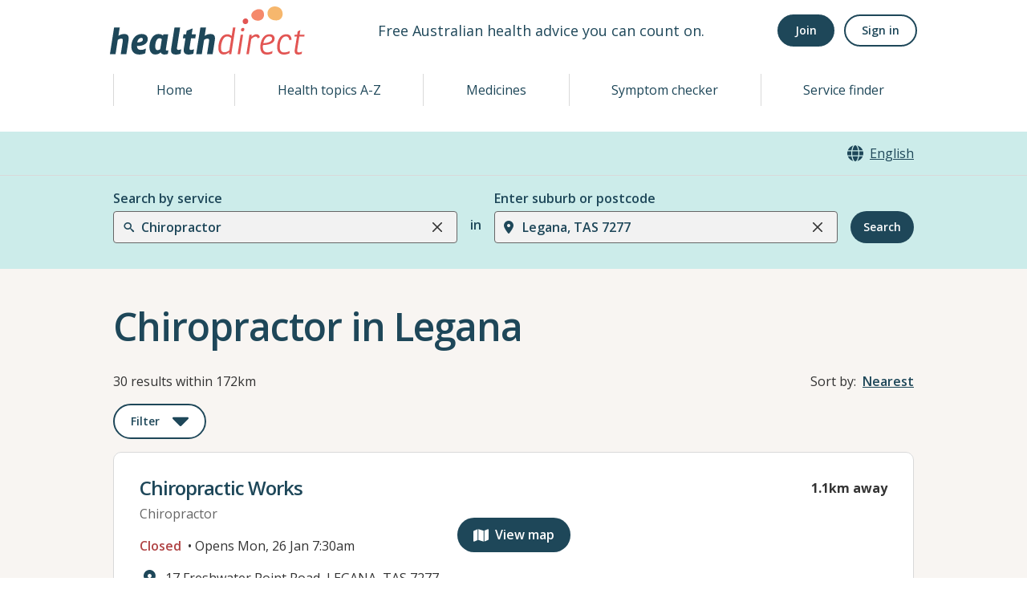

--- FILE ---
content_type: application/javascript
request_url: https://www.healthdirect.gov.au/australian-health-services/_next/static/chunks/625-9e3184f52645733f.js
body_size: 3828
content:
"use strict";(self.webpackChunk_N_E=self.webpackChunk_N_E||[]).push([[625],{70094:function(e,n,a){a.d(n,{O:function(){return v}});var t=a(59690),o=a(26245),i=a(52366),u=a(35155),l=a(81103),d=a(25432),r=a(43463),c=a(46256),s=a(67294);function v(e={}){let n=(0,t.K)(e),{isDisabled:a,isReadOnly:v,isRequired:p,isInvalid:b,id:h,onBlur:k,onFocus:y,"aria-describedby":m}=n,{defaultChecked:B,isChecked:w,isFocusable:P,onChange:C,isIndeterminate:g,name:E,value:M,tabIndex:S,"aria-label":D,"aria-labelledby":L,"aria-invalid":x,...q}=e,K=function(e,n=[]){let a=Object.assign({},e);for(let t of n)t in a&&delete a[t];return a}(q,["isDisabled","isReadOnly","isRequired","isInvalid","id","onBlur","onFocus","aria-describedby"]),R=(0,u.W)(C),T=(0,u.W)(k),I=(0,u.W)(y),[O,F]=(0,s.useState)(!1),[N,U]=(0,s.useState)(!1),[G,Q]=(0,s.useState)(!1),[j,_]=(0,s.useState)(!1);(0,s.useEffect)(()=>(0,c.BT)(F),[]);let H=(0,s.useRef)(null),[J,W]=(0,s.useState)(!0),[z,A]=(0,s.useState)(!!B),X=void 0!==w,$=X?w:z,Y=(0,s.useCallback)(e=>{if(v||a){e.preventDefault();return}X||($?A(e.target.checked):A(!!g||e.target.checked)),null==R||R(e)},[v,a,$,X,g,R]);(0,o.G)(()=>{H.current&&(H.current.indeterminate=Boolean(g))},[g]),(0,i.r)(()=>{a&&U(!1)},[a,U]),(0,o.G)(()=>{let e=H.current;(null==e?void 0:e.form)&&(e.form.onreset=()=>{A(!!B)})},[]);let V=a&&!P,Z=(0,s.useCallback)(e=>{" "===e.key&&_(!0)},[_]),ee=(0,s.useCallback)(e=>{" "===e.key&&_(!1)},[_]);(0,o.G)(()=>{if(!H.current)return;let e=H.current.checked!==$;e&&A(H.current.checked)},[H.current]);let en=(0,s.useCallback)((e={},n=null)=>{let t=e=>{N&&e.preventDefault(),_(!0)};return{...e,ref:n,"data-active":(0,d.PB)(j),"data-hover":(0,d.PB)(G),"data-checked":(0,d.PB)($),"data-focus":(0,d.PB)(N),"data-focus-visible":(0,d.PB)(N&&O),"data-indeterminate":(0,d.PB)(g),"data-disabled":(0,d.PB)(a),"data-invalid":(0,d.PB)(b),"data-readonly":(0,d.PB)(v),"aria-hidden":!0,onMouseDown:(0,d.v0)(e.onMouseDown,t),onMouseUp:(0,d.v0)(e.onMouseUp,()=>_(!1)),onMouseEnter:(0,d.v0)(e.onMouseEnter,()=>Q(!0)),onMouseLeave:(0,d.v0)(e.onMouseLeave,()=>Q(!1))}},[j,$,a,N,O,G,g,b,v]),ea=(0,s.useCallback)((e={},n=null)=>({...K,...e,ref:(0,l.lq)(n,e=>{e&&W("LABEL"===e.tagName)}),onClick:(0,d.v0)(e.onClick,()=>{var e;J||(null==(e=H.current)||e.click(),requestAnimationFrame(()=>{var e;null==(e=H.current)||e.focus()}))}),"data-disabled":(0,d.PB)(a),"data-checked":(0,d.PB)($),"data-invalid":(0,d.PB)(b)}),[K,a,$,b,J]),et=(0,s.useCallback)((e={},n=null)=>({...e,ref:(0,l.lq)(H,n),type:"checkbox",name:E,value:M,id:h,tabIndex:S,onChange:(0,d.v0)(e.onChange,Y),onBlur:(0,d.v0)(e.onBlur,T,()=>U(!1)),onFocus:(0,d.v0)(e.onFocus,I,()=>U(!0)),onKeyDown:(0,d.v0)(e.onKeyDown,Z),onKeyUp:(0,d.v0)(e.onKeyUp,ee),required:p,checked:$,disabled:V,readOnly:v,"aria-label":D,"aria-labelledby":L,"aria-invalid":x?Boolean(x):b,"aria-describedby":m,"aria-disabled":a,style:r.N}),[E,M,h,Y,T,I,Z,ee,p,$,V,v,D,L,x,b,m,a,S]),eo=(0,s.useCallback)((e={},n=null)=>({...e,ref:n,onMouseDown:(0,d.v0)(e.onMouseDown,f),onTouchStart:(0,d.v0)(e.onTouchStart,f),"data-disabled":(0,d.PB)(a),"data-checked":(0,d.PB)($),"data-invalid":(0,d.PB)(b)}),[$,a,b]);return{state:{isInvalid:b,isFocused:N,isChecked:$,isActive:j,isHovered:G,isIndeterminate:g,isDisabled:a,isReadOnly:v,isRequired:p},getRootProps:ea,getCheckboxProps:en,getInputProps:et,getLabelProps:eo,htmlProps:K}}function f(e){e.preventDefault(),e.stopPropagation()}},5478:function(e,n,a){a.d(n,{J:function(){return o},z:function(){return t}});var[t,o]=(0,a(55227).k)({name:"CheckboxGroupContext",strict:!1})},59690:function(e,n,a){a.d(n,{K:function(){return u},Y:function(){return i}});var t=a(38267),o=a(25432);function i(e){let{isDisabled:n,isInvalid:a,isReadOnly:t,isRequired:i,...l}=u(e);return{...l,disabled:n,readOnly:t,required:i,"aria-invalid":(0,o.Qm)(a),"aria-required":(0,o.Qm)(i),"aria-readonly":(0,o.Qm)(t)}}function u(e){var n,a,i;let u=(0,t.NJ)(),{id:l,disabled:d,readOnly:r,required:c,isRequired:s,isInvalid:v,isReadOnly:f,isDisabled:p,onFocus:b,onBlur:h,...k}=e,y=e["aria-describedby"]?[e["aria-describedby"]]:[];return(null==u?void 0:u.hasFeedbackText)&&(null==u?void 0:u.isInvalid)&&y.push(u.feedbackId),(null==u?void 0:u.hasHelpText)&&y.push(u.helpTextId),{...k,"aria-describedby":y.join(" ")||void 0,id:null!=l?l:null==u?void 0:u.id,isDisabled:null!=(n=null!=d?d:p)?n:null==u?void 0:u.isDisabled,isReadOnly:null!=(a=null!=r?r:f)?a:null==u?void 0:u.isReadOnly,isRequired:null!=(i=null!=c?c:s)?i:null==u?void 0:u.isRequired,isInvalid:null!=v?v:null==u?void 0:u.isInvalid,onFocus:(0,o.v0)(null==u?void 0:u.onFocus,b),onBlur:(0,o.v0)(null==u?void 0:u.onBlur,h)}}},53922:function(e,n,a){a.d(n,{x:function(){return r}});var t=a(94060),o=a(38267),i=a(25432),u=a(46256),l=a(67294),d={border:"0",clip:"rect(0, 0, 0, 0)",height:"1px",width:"1px",margin:"-1px",padding:"0",overflow:"hidden",whiteSpace:"nowrap",position:"absolute"};function r(e={}){let{defaultChecked:n,isChecked:a,isFocusable:r,isDisabled:s,isReadOnly:v,isRequired:f,onChange:p,isInvalid:b,name:h,value:k,id:y,"data-radiogroup":m,"aria-describedby":B,...w}=e,P=`radio-${(0,l.useId)()}`,C=(0,o.NJ)(),g=(0,t.X)(),E=!!C,M=E&&!(g||m)?C.id:P;M=null!=y?y:M;let S=null!=s?s:null==C?void 0:C.isDisabled,D=null!=v?v:null==C?void 0:C.isReadOnly,L=null!=f?f:null==C?void 0:C.isRequired,x=null!=b?b:null==C?void 0:C.isInvalid,[q,K]=(0,l.useState)(!1),[R,T]=(0,l.useState)(!1),[I,O]=(0,l.useState)(!1),[F,N]=(0,l.useState)(!1),[U,G]=(0,l.useState)(Boolean(n)),Q=void 0!==a,j=Q?a:U;(0,l.useEffect)(()=>(0,u.BT)(K),[]);let _=(0,l.useCallback)(e=>{if(D||S){e.preventDefault();return}Q||G(e.target.checked),null==p||p(e)},[Q,S,D,p]),H=(0,l.useCallback)(e=>{" "===e.key&&N(!0)},[N]),J=(0,l.useCallback)(e=>{" "===e.key&&N(!1)},[N]),W=(0,l.useCallback)((e={},n=null)=>({...e,ref:n,"data-active":(0,i.PB)(F),"data-hover":(0,i.PB)(I),"data-disabled":(0,i.PB)(S),"data-invalid":(0,i.PB)(x),"data-checked":(0,i.PB)(j),"data-focus":(0,i.PB)(R),"data-focus-visible":(0,i.PB)(R&&q),"data-readonly":(0,i.PB)(D),"aria-hidden":!0,onMouseDown:(0,i.v0)(e.onMouseDown,()=>N(!0)),onMouseUp:(0,i.v0)(e.onMouseUp,()=>N(!1)),onMouseEnter:(0,i.v0)(e.onMouseEnter,()=>O(!0)),onMouseLeave:(0,i.v0)(e.onMouseLeave,()=>O(!1))}),[F,I,S,x,j,R,D,q]),{onFocus:z,onBlur:A}=null!=C?C:{},X=(0,l.useCallback)((e={},n=null)=>{let a=S&&!r;return{...e,id:M,ref:n,type:"radio",name:h,value:k,onChange:(0,i.v0)(e.onChange,_),onBlur:(0,i.v0)(A,e.onBlur,()=>T(!1)),onFocus:(0,i.v0)(z,e.onFocus,()=>T(!0)),onKeyDown:(0,i.v0)(e.onKeyDown,H),onKeyUp:(0,i.v0)(e.onKeyUp,J),checked:j,disabled:a,readOnly:D,required:L,"aria-invalid":(0,i.Qm)(x),"aria-disabled":(0,i.Qm)(a),"aria-required":(0,i.Qm)(L),"data-readonly":(0,i.PB)(D),"aria-describedby":B,style:d}},[S,r,M,h,k,_,A,z,H,J,j,D,L,x,B]),$=(e={},n=null)=>({...e,ref:n,onMouseDown:(0,i.v0)(e.onMouseDown,c),onTouchStart:(0,i.v0)(e.onTouchStart,c),"data-disabled":(0,i.PB)(S),"data-checked":(0,i.PB)(j),"data-invalid":(0,i.PB)(x)}),Y=(e,n=null)=>({...e,ref:n,"data-disabled":(0,i.PB)(S),"data-checked":(0,i.PB)(j),"data-invalid":(0,i.PB)(x)});return{state:{isInvalid:x,isFocused:R,isChecked:j,isActive:F,isHovered:I,isDisabled:S,isReadOnly:D,isRequired:L},getCheckboxProps:W,getInputProps:X,getLabelProps:$,getRootProps:Y,htmlProps:w}}function c(e){e.preventDefault(),e.stopPropagation()}},94060:function(e,n,a){a.d(n,{E:function(){return v},X:function(){return s}});var t=a(40918),o=a(35059),i=a(66384),u=a(25432),l=a(55227),d=a(67294),r=a(85893),[c,s]=(0,l.k)({name:"RadioGroupContext",strict:!1}),v=(0,o.G)((e,n)=>{let{colorScheme:a,size:o,variant:l,children:s,className:v,isDisabled:f,isFocusable:p,...b}=e,{value:h,onChange:k,getRootProps:y,name:m,htmlProps:B}=(0,t.a)(b),w=(0,d.useMemo)(()=>({name:m,size:o,onChange:k,colorScheme:a,value:h,variant:l,isDisabled:f,isFocusable:p}),[m,o,k,a,h,l,f,p]);return(0,r.jsx)(c,{value:w,children:(0,r.jsx)(i.m.div,{...y(B,n),className:(0,u.cx)("chakra-radio-group",v),children:s})})});v.displayName="RadioGroup"},40918:function(e,n,a){a.d(n,{a:function(){return u}});var t=a(25432),o=a(81103),i=a(67294);function u(e={}){let{onChange:n,value:a,defaultValue:u,name:l,isDisabled:d,isFocusable:r,isNative:c,...s}=e,[v,f]=(0,i.useState)(u||""),p=void 0!==a,b=p?a:v,h=(0,i.useRef)(null),k=(0,i.useCallback)(()=>{let e=h.current;if(!e)return;let n="input:not(:disabled):checked",a=e.querySelector(n);if(a){a.focus();return}n="input:not(:disabled)";let t=e.querySelector(n);null==t||t.focus()},[]),y=(0,i.useId)(),m=`radio-${y}`,B=l||m,w=(0,i.useCallback)(e=>{var a;let o=e&&(0,t.Kn)(e)&&(0,t.Kn)(e.target)?e.target.value:e;p||f(o),null==n||n(String(o))},[n,p]),P=(0,i.useCallback)((e={},n=null)=>({...e,ref:(0,o.lq)(n,h),role:"radiogroup"}),[]),C=(0,i.useCallback)((e={},n=null)=>({...e,ref:n,name:B,[c?"checked":"isChecked"]:null!=b?e.value===b:void 0,onChange(e){w(e)},"data-radiogroup":!0}),[c,B,w,b]);return{getRootProps:P,getRadioProps:C,name:B,ref:h,focus:k,setValue:f,value:b,onChange:w,isDisabled:d,isFocusable:r,htmlProps:s}}},43463:function(e,n,a){a.d(n,{N:function(){return t}});var t={border:"0",clip:"rect(0, 0, 0, 0)",height:"1px",width:"1px",margin:"-1px",padding:"0",overflow:"hidden",whiteSpace:"nowrap",position:"absolute"}},46256:function(e,n,a){a.d(n,{BT:function(){return h}});var t=!1,o=null,i=!1,u=!1,l=new Set;function d(e,n){l.forEach(a=>a(e,n))}var r="undefined"!=typeof window&&null!=window.navigator&&/^Mac/.test(window.navigator.platform);function c(e){var n;i=!0,!(e.metaKey||!r&&e.altKey||e.ctrlKey||"Control"===e.key||"Shift"===e.key||"Meta"===e.key)&&(o="keyboard",d("keyboard",e))}function s(e){if(o="pointer","mousedown"===e.type||"pointerdown"===e.type){i=!0;let n=e.composedPath?e.composedPath()[0]:e.target,a=!1;try{a=n.matches(":focus-visible")}catch{}!a&&d("pointer",e)}}function v(e){var n;(0===e.mozInputSource&&e.isTrusted||0===e.detail&&!e.pointerType)&&(i=!0,o="virtual")}function f(e){e.target!==window&&e.target!==document&&(i||u||(o="virtual",d("virtual",e)),i=!1,u=!1)}function p(){i=!1,u=!0}function b(){return"pointer"!==o}function h(e){!function(){if("undefined"==typeof window||t)return;let{focus:e}=HTMLElement.prototype;HTMLElement.prototype.focus=function(...n){i=!0,e.apply(this,n)},document.addEventListener("keydown",c,!0),document.addEventListener("keyup",c,!0),document.addEventListener("click",v,!0),window.addEventListener("focus",f,!0),window.addEventListener("blur",p,!1),"undefined"!=typeof PointerEvent?(document.addEventListener("pointerdown",s,!0),document.addEventListener("pointermove",s,!0),document.addEventListener("pointerup",s,!0)):(document.addEventListener("mousedown",s,!0),document.addEventListener("mousemove",s,!0),document.addEventListener("mouseup",s,!0)),t=!0}(),e(b());let n=()=>e(b());return l.add(n),()=>{l.delete(n)}}}}]);